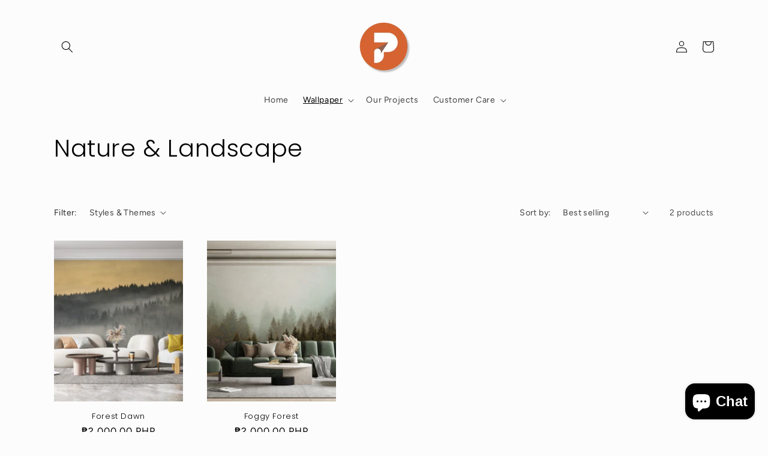

--- FILE ---
content_type: application/javascript
request_url: https://customsizepricecalculator.com/assets/js/smart-price-meter.js?v=14
body_size: 18568
content:
(function(){
  var manage_product_customizer = function($)
{
var pageURL = window.location.href;
var lastURLSegment = pageURL.substr(pageURL.lastIndexOf('/') + 1);
var product_id ='';
var cart_item = '';
var product_image_last_src = '';
var smart_api_path ='https://customsizepricecalculator.com/ApiController';
var smart_main_url='https://customsizepricecalculator.com';
var minimum_purchase_price=0;
var note_desc="";
var localhost_string="localhost";
var money_format = '';
var currency=['$'];

const shop_domain = Shopify.shop;
const cur_path = window.location.pathname;
const base_url_shopify=window.location.origin;
var product_page = cur_path.indexOf('/products/');
var product_id =  0;

var prope_size_text='Size';
var prope_price_text='Price';
var prope_w_text='W ';
var prope_h_text='H ';
try{
  product_id=meta.product.id;
}catch(err)
{
}
var product_title=  "";
var product_price_meter ='';
var cust_data = '';
var smart_price_html = '';
var custBtn_text = 'CUSTOMISE & BUY';
var exclude_product = '';
var main_prod_details; 
var excludeProductArr ='';
var btn_back_ground_color='';
var btn_text_color='';

var cart_Btn_text = 'Add To Cart';
var cart_btn_back_ground_color='';
var cart_btn_text_color='';
var button_style= "";
var cart_button_style= "";
var st_preset_details;
if(product_page !== -1){product_page = true;}else {product_page = false;}
//if(mural_page !== -1){mural_page = true;}else {mural_page = false;}
var shop_data = {shop_domain: shop_domain, product_id: product_id };

var product_image = '';

var product_image_id;
var addtocart_class_names=" [name='add'] ,.pr_trust_seal,  .shopify-cleanslate,.btn--add-to-cart,.eo-sh-addToCart,.shopify-payment-button__button,.ProductForm__AddToCart";
var show_inline="on";
var k_hight="100";
var k_width="200";
var shopify_m2_price=15;
var shopify_sft_price=1.39;
var variant_dtls=null;
var default_in_cm_width = 0;
var default_in_cm_height = 0;
var default_in_inch_width = 0;
var default_in_inch_height =0;
var calc_type='sft';
var prices_from_shopify='';
var custom_price=0;
var is_inline='';
var last_bag_price=0;
var price_unit='';
var preset_enable='';
var is_customize_image='';
var price_zeros_issue='';
var currency_symbol='';
var show_special_request='';
var special_request_style = 'style="display:none"';
var variants_id_class='';
var calculator_title = '';
var customize_btn_store = ['dynamicrooms.myshopify.com','dipteststore.myshopify.com'];
var pop_up_btn_width='';
var max_width = 0;
var max_height =0;
var max_size_enable = '';
var min_size_enable = '';
var repeat_image='';
var image_bottom_text='';
var is_aspect_ratio_option='on';
var aspect_ratio_text='Fit the motif';
var aspect_ratio_chekbox_display='';
var special_request_title='Special Request';
var width_title = 'Width';
var height_title = 'Height';
var total_title = 'Total';
var show_maxsize = 'display:none';
var image_crop_required='';
var cust_pro_attr=[];
var is_circle_product=false;
var is_both_rect_circle=false;
var circle_rectangle_stores=['linenshed-fr.myshopify.com','dilli999.myshopify.com'];
var diameter_title = 'Diameter';
var sqm_text='m';
var sqsft_text='Ft'
function set_store_custom_attributes()
{
  if (shop_domain=='linenshed-fr.myshopify.com')
  {
     cust_pro_attr=['Choisissez la première couleur ici:','Choisissez une Seconde couleur ici:',
                    'Choisissez la couleur du bourdon','Choisissez une couleur','Couleur du Feston'];
  }
  else if (shop_domain=='decochicnew.myshopify.com')
  {
     cust_pro_attr=['Colore Fantasia'];
  }
}
  
var getCurrentScript = function () {
try {
      if ( document.currentScript && ( document.currentScript.src !== '' ) )
          return document.currentScript.src;
      var scripts = document.getElementsByTagName( 'script' ),
          str = scripts[scripts.length - 1].src;
      if ( str !== '' )
          return src;
      return new Error().stack.match(/(https?:[^:]*)/)[0];
}
catch(err) {
return 'customsizepricecalculator.com';
}
}

var getCurrentScriptPath = function () {
var script = getCurrentScript(),
    path = script.substring( 0, script.lastIndexOf( '/' ) );
return path;
};

var setEnvURL = function () {
  var eUrl=getCurrentScriptPath();
if (eUrl.indexOf(localhost_string) > 0)
{
  smart_api_path= 'https://localhost/smart-price-calculator/ApiController';
  smart_main_url='https://localhost/smart-price-calculator';
}
if (shop_domain=='dilli999.myshopify.com')
{
  smart_api_path= 'https://localhost/smart-price-calculator/ApiController';
  smart_main_url='https://localhost/smart-price-calculator';
}
};

function confirm_order()
{
if(lastURLSegment == 'thank_you')
{
    for (var i = 0; i < Shopify.checkout.line_items.length; i++) {
      product_id += Shopify.checkout.line_items[i].product_id + ",";
    }
    var xhttp = new XMLHttpRequest();
    xhttp.open("POST", smart_api_path+"/unpublish_products/", true); 
    xhttp.setRequestHeader("Content-Type", "application/json");
    xhttp.onreadystatechange = function() {
      if (this.readyState == 4 && this.status == 200) {
        // Response
        var response = this.responseText;
      }
    };
    //var data = {name:'yogesh',salary: 35000,email: 'yogesh@makitweb.com'};
    var data = {product_ids:product_id};
    
    xhttp.send(JSON.stringify(data));
    
}
}

function set_money_format()
{
try{
   money_format= theme.moneyFormat;
  currency = money_format.split("\{\{");
}
catch(ex)
{

}
}

function add_cs_urls()
{
//$(document).find('.price__regular dd').append('<b>/m2</b>');  
$(document).ready(function () {
  $('head').append('<link rel="stylesheet" rel="nofollow" href="'+smart_main_url +'/assets/css/smart-price.css?v=3" type="text/css" />');
  $('head').append('<link href="https://fonts.googleapis.com/css2?family=Playfair+Display&display=swap" rel="stylesheet">');
  $('head').append('<link href="https://fonts.googleapis.com/css2?family=Oswald:wght@300&display=swap" rel="stylesheet">');
  

 
  });
}
function getParameterByName(name, url = window.location.href) {
name = name.replace(/[\[\]]/g, '\\$&');
var regex = new RegExp('[?&]' + name + '(=([^&#]*)|&|#|$)'),
    results = regex.exec(url);
if (!results) return null;
if (!results[2]) return '';
return decodeURIComponent(results[2].replace(/\+/g, ' '));
}

function set_property_translation()
{
   prope_size_text='Size';
    prope_price_text='Price';
    prope_w_text='W ';
    prope_h_text='H ';
  if (shop_domain=='plisseworld.myshopify.com')
  {
    prope_w_text='B ';
    prope_price_text='Pris';
    prope_size_text='Størrelse';
  }
  if (shop_domain=='kkkk1231214.myshopify.com')
  {
    prope_w_text='Largura ';
    prope_h_text='Altura ';
    prope_price_text='Preço';
    prope_size_text='Tamanho';
  }

}
function get_inch_cm_switch_html(is_main_page=false)
{
 return  '<div class="grid_row">'+
 '<div style="display:none" class="switch_properties">'+
   '<a href="#" id="inch" class="ainch">inch</a> <span>|</span>'+
   '<a href="#" id="cm" class="acm">cm</a>'+ 
 '</div></div>';
}
                          
function get_inch_section_html(is_main_page=false)
{
var spe_class='';
var main_div_bg_color="#f1f1f1;";
if(cust_data.calculator_title !== '') {
  main_div_bg_color = cust_data.calculator_bgcolor+";";
}
var main_div_inline_style="padding:20px !important;background-color:"+main_div_bg_color ;
if (shop_domain=='decochicnew.myshopify.com')
{
    main_div_inline_style="padding:20px 0px !important;background-color:"+main_div_bg_color ;
}
if (shop_domain=='purple-floors.myshopify.com')
{
    main_div_inline_style="background-color:"+main_div_bg_color ;
}
if (is_main_page==false)
{
  spe_class='msp_span_1_of_3';

}
else{
  main_div_inline_style+="clear:both !important;";
}

if (shop_domain=='eurowalls.myshopify.com')
{
    main_div_inline_style+="margin-bottom:40px !important" ;
}

var start_div_html='<div class="grid_col '+ spe_class+' ajax_column border_full extra_margin" style="'+main_div_inline_style+'" >';
if (is_main_page==true)
{
  start_div_html= '<div class="ms_smart_price_main_div" style="'+main_div_inline_style+'" >'; 
}
calculator_title = cust_data.calculator_title;
if(calculator_title == '') {
  calculator_title = 'Your Wall Dimensions';
}
if(cust_data.special_request_title !== '') {
  special_request_title = cust_data.special_request_title;
}
if(cust_data.width_title !== '') {
width_title = cust_data.width_title;
}
if(cust_data.height_title !== '') {
height_title = cust_data.height_title;
}
if(cust_data.diameter_title !== '') {
  diameter_title = cust_data.diameter_title;
  }

if(cust_data.total_title !== '') {
  total_title = cust_data.total_title;
  }
  if(cust_data.show_maxsize == 1) {
    show_maxsize = 'display:block';
  }
  var display_height='';
  if (is_circle_product)
  {
    display_height='display:none';
    width_title=diameter_title;
  }
  if (shop_domain=='window-kanopy.myshopify.com')
  {
    display_height='display:none';

  }
  
  var rect_circle_radio_html='';
  if (is_both_rect_circle==true)
  {
    var chekc_rec='checked';
    var check_circle='checked'
    if (is_circle_product==false)
    {
      check_circle='';
    }
    else{
      chekc_rec='';
    }
    rect_circle_radio_html=`<div>
    <label style="display:inline-block !important;padding-right:15px !important">
    <input type="radio" name="rec_cir" class="rec_cir_radio" value='rectangle' ${chekc_rec}>
    <span class="rec_cir_span">Rectangle</span>
    </label>
    <label style="display:inline-block !important">
    <input type="radio" name="rec_cir" class="rec_cir_radio" value='circle' ${check_circle} >
    <span class="rec_cir_span">Circle</span>
    </label>
   
    </div>`;
  }
  let type_text=calc_type;
  if (calc_type=='m2'){
    type_text=sqm_text;
  }
  else if (calc_type=='sft'){
    type_text=sqsft_text;
  }
    return start_div_html+
'<div style=""><h3 class="content_title">'+calculator_title+'</h3>'+ 
'<div class="content_divider"></div>'+get__preset_sizes_html(type_text)+
rect_circle_radio_html+
'<div class="cm_cal_area">'+
'<div class="grid_row calfield_cm">'+
'<div class="grid_col span_1_of_2">'+
'<label><strong>'+width_title+'</strong> ('+type_text+')</label>'+
'<input type="number" data-msrtype="cm" id="width_in_cm" name="properties[width[CM]]" value="'+cust_data.cm_width+'" class="conversion_txtboxes cm-width " style="width:100%">'+
'<p style="font-size:12px;margin:0;color:#a7a7a7;'+show_maxsize+'">Max: '+max_width+' cm</p>'+
'</div>'+
'<div class="grid_col span_1_of_2 height_section_cm" style="'+display_height+'">'+
'<label><strong>'+height_title+'</strong> ('+type_text+')</label>'+
'<input type="number"data-msrtype="cm"  id="height_in_cm" name="properties[height[CM]]" value="'+cust_data.cm_height+'" class="conversion_txtboxes cm-height" style="width:100%">'+
'<p style="font-size:12px;margin:0;color:#a7a7a7;'+show_maxsize+'">Max: '+max_height+' cm</p>'+
'</div>'+
'</div></div>'+
        '<div class="inch_cal_area">'+ 
            '<div class="grid_row calfield_inch">'+ 


                '<div class="grid_col span_1_of_2">'+
                  ' <label><strong>'+width_title+'</strong> ('+type_text+')</label>'+
                   
                            '<input type="number"  data-msrtype="inch" id="width_in_inch" name="width_in_inch" value="'+cust_data.inch_width+'"  class="conversion_txtboxes inch-width" style="width: 100%;" min="1" >'+
                      '<p style="font-size:12px;margin:0;color:#a7a7a7;'+show_maxsize+'">Max: '+max_width+' inch</p>'+
              '</div>'+

          '<div class="grid_col span_1_of_2 height_section_inch" style="'+display_height+'">'+
              '<label><strong>'+height_title+'</strong>  ('+type_text+')</label>'+
             
                      '<input type="number"   data-msrtype="inch" id="height_in_inch" value="'+cust_data.inch_height+'" class="conversion_txtboxes inch-height" style="width: 100%;" min="1" >'+
                      '<p style="font-size:12px;margin:0;color:#a7a7a7;'+show_maxsize+'">Max: '+max_height+' inch</p>'+

  '</div></div>'+
  '</div></div>';

  
}
function get_price_notes_html()
{
  var spl_notes_html='';
  if (shop_domain=='eurowalls.myshopify.com')
  {
    spl_notes_html+=`<div class="ms_sp_spl_notes_text" style="font-weight:bold !important;padding-top:10px !important">
                        *Please add 10cm to the width and height of your wall measurements.
                         This extra allowance is for trimmings during installation so the mural fits your wall perfectly.
                    </div>`;
  }
  
  $shop_extra_features_html='';
  if (shop_domain=='kkkk1231214.myshopify.com')
  {
    $shop_extra_features_html=`<div  class="grid_row">
                              <label class="order_extra_label">Lado da cordinha:</label><br/>
                              <input type="radio" name="Ladodacordinha" checked value="Direita"> Direita
                              <input type="radio" name="Ladodacordinha" value="Esquerda"> Esquerda
                              <input type="radio" name="Ladodacordinha" value=" Centro para laterais">  Centro para laterais
                              </div>`;
  }
return '<div class="content_divider_secondary"></div>'+

'<div class="grid_row">'+ 
      '<div class="calculated_estimate" style="font-weight:bold">'+
            '<div style="font-size:20px !important;margin:5px 0 5px !important" ><span >'+total_title+' : </span><span class="product_pricing">$0</span></div>'+
            '<div class="product_properties" name="priceper">'+currency_symbol+''+two_decimal_format( product_price_meter)+'/Sq. m2</div>'+
            '<h5 id="validation_line"><span style="color:red">Minimum order:  '+ minimum_purchase_price +'</span></h5>'+
      '</div>'+
  '</div>'+

  '<div class="content_divider_secondary"></div>'+$shop_extra_features_html+
  '<div class="grid_row" '+special_request_style+'><label class="order_comment_label">'+special_request_title+':</label>'+
  '<textarea class="order_comment ful_width"></textarea>'+
  '</div>'+spl_notes_html;
  
  ;
  
} 
function attach_variant_change()
{
  if (shop_domain=='eurowalls.myshopify.com')
  {
    eruowall_shop_color_change();
  }
  else{
    $('#option-scegli-il-materiale').on('change',function(){
      setTimeout(() => {
     (async () => {
       variant_dtls=await currentVariant();
       console.log(variant_dtls);
                         set_varaint_details();
                         if( iselemetVisible($('.inch_cal_area')[0]))
                         {
                           $('.inch-width').trigger('change');
                         }
                         else{
                             $('.cm-width').trigger('change');
                         }
     })();
      }, 100);
   });
   
   $('#option-colore').on('change',function(){
      setTimeout(() => {
     (async () => {
       variant_dtls=await currentVariant();
       console.log(variant_dtls);
                         set_varaint_details();
                         if( iselemetVisible($('.inch_cal_area')[0]))
                         {
                           $('.inch-width').trigger('change');
                         }
                         else{
                             $('.cm-width').trigger('change');
                         }
     })();
      }, 100);
   });
   

  }
  
  

}
function eruowall_shop_color_change()
{
  $('.swatches-select').find('li').on('click',function(){
    setTimeout(() => {
   (async () => {
     variant_dtls=await currentVariant();
    // console.log(variant_dtls);
                       set_varaint_details();
                       if( iselemetVisible($('.inch_cal_area')[0]))
                       {
                         $('.inch-width').trigger('change');
                       }
                       else{
                           $('.cm-width').trigger('change');
                       }

                       setTimeout(() => {
                       $('.single_add_to_cart_button').each(function()
                       { 
                           if ($(this).hasClass('js_frm_cart'))
                           {
                               $(this).hide();
                           }
                           
                       }) 
                       
                      },100);

   })();
    }, 100);
 });
}
function get_smart_price_data()
{
  if (shop_data.product_id=="0")
  {
    return;
  }
    $.getJSON(smart_api_path+"/get_customizer_api/",shop_data, function(data_resp) 
  {
   
      if (shop_domain=='hushindia.myshopify.com')
      {
          
           setTimeout(function () { main_get_data(data_resp);},100);
      }
      else{
          main_get_data(data_resp);
      }
       
  });
}

function main_get_data(data_resp)
{
    
  set_property_translation();
  set_store_custom_attributes();

    
    if (circle_rectangle_stores.includes(shop_domain))
    {
      is_both_rect_circle=true;
    }
    
    
    exclded_product_or_not(data_resp);
    if(data_resp.customizer.app_enable == 'on' && exclude_product == 'false')
    {
      max_size_enable = data_resp.product_details.max_size_enable;
      min_size_enable = data_resp.product_details.min_size_enable;
     
      if(max_size_enable == 'on') {
      max_width = data_resp.product_details.max_width;
      max_height=data_resp.product_details.max_height;
      } else {
        max_width ='';
        max_height='';
      }
      if(min_size_enable == 'on') {
      min_width = data_resp.product_details.min_width;
      min_height=data_resp.product_details.min_height;
      } else {
        min_width = '';
        min_height = '';
      }
        set_api_data(data_resp);
        (async () => {
          variant_dtls=await currentVariant();
          if (prices_from_shopify=="")
          {
           custom_price=data_resp.product_details.price;
          }
          setTimeout(() => {
            
            set_varaint_details();
          prepare_final_html(data_resp);
          circl_rect_change();
        convert_new_functions(); 
        
        set_default_values_and_trigger();
        attach_popup_button_click_event();
        $('#validation_line').hide();
        $('#chartContainer').width(default_in_cm_width);
        $('#chartContainer').height(default_in_cm_height);
        $('#chartContainer').width(345).height(230);
        attach_inch_cm_change_events();
        
        attach_add_to_bag_event();
        attach_variants_chnage_event();
        attach_presset_button_events();
        add_css();
        attach_variant_change();

          }, 100);
          
          
         })();
        
    }     
  

}

function two_decimal_format(value, exp=2) {
if (typeof exp === 'undefined' || +exp === 0)
  return Math.round(value);

value = +value;
exp = +exp;

if (isNaN(value) || !(typeof exp === 'number' && exp % 1 === 0))
  return NaN;

// Shift
value = value.toString().split('e');
value = Math.round(+(value[0] + 'e' + (value[1] ? (+value[1] + exp) : exp)));

// Shift back
value = value.toString().split('e');
var final_value_round =+(value[0] + 'e' + (value[1] ? (+value[1] - exp) : -exp));
final_value_round=final_value_round.toFixed(2);
var spl_val=final_value_round.split(".");
if (spl_val[1]=='00')
{
  return spl_val[0];
}
return final_value_round;
}

function set_leg_price_mes(type)
{

  if (shop_domain=='hushindia.myshopify.com')
                 {
                     
                     
                      $('.product_properties').hide();
                  
                       
                 }
var me_type='';
if (type=='cm')
    {
      me_type=price_unit;
      if(price_unit=='m2') {
        me_type = 'm';
      }
     if(cust_data.display_price_unit == '' || cust_data.display_price_unit == 'squnit') {
      $('.product_properties').html('('+currency_symbol+''+two_decimal_format(shopify_m2_price)+'/'+ 'Sq. ' +me_type+'.)');
     }
     if(cust_data.display_price_unit == 'unit2') {
      $('.product_properties').html('('+currency_symbol+''+two_decimal_format(shopify_m2_price)+'/'+me_type+'<sup>2</sup>)');
     }
    }
    else{

      me_type=price_unit;
      if (price_unit=='sft')
      {
        me_type='ft'
      }
      if(cust_data.display_price_unit == '' || cust_data.display_price_unit == 'squnit') {
      $('.product_properties').html('('+currency_symbol+''+two_decimal_format(shopify_sft_price)+'/'+ 'Sq. ' +me_type+'.)');
      }
      if(cust_data.display_price_unit == 'unit2') {
        $('.product_properties').html('('+currency_symbol+''+two_decimal_format(shopify_sft_price)+'/'+me_type+'<sup>2</sup>)');
      }
    }
}
function convert_ratio_height(type)
{

  i = max_height > 0 ?  max_height :$('.'+type+'-height').val()
  , n =max_width > 0 ? max_width : $('.'+type+'-width').val()
  , o = Number(($('.'+type+'-width').val() / n * i).toFixed(0));
  $('.'+type+'-height').val( o - Math.floor(o) == 0 ? o : Math.floor(o));
}
function check_min_max(type)
{
  var t_height=Number($('.'+type+'-height').val());
  var t_width=Number($('.'+type+'-width').val());
  if (min_size_enable=="on")
  {
    if (t_width<min_width )
    {
      $('.'+type+'-width').val(min_width);
    }
    if (t_height<min_height )
    {
      $('.'+type+'-height').val(min_height);
    }
  }
  if (max_size_enable=="on")
  {
    if (t_width>max_width )
    {
      $('.'+type+'-width').val(max_width);
    }
  
   
     if (t_height>max_height )
    {
      $('.'+type+'-height').val(max_height);
    }
  }
  
  if (is_aspect_ratio_option=="on")
  {
    if ($('#chkAspectration').is(":checked"))
    {
      convert_ratio_height(type);
    }
    
  }
  
}
$('body').on('click','#chkAspectration',function()
{
  if ($('#chkAspectration').is(":checked")==false)
    {
      return;
    }
    if ((calc_type=='m2')||(calc_type=='cm'))
    {
      
      $('.cm-width').trigger('change');
    return;
    
    }
  else if ((calc_type=='sft')||(calc_type=='inch'))
  {
   
    $('.inch-width').trigger('change');
    return;
  }

  return;
});
function circl_rect_change()
{
  $('.rec_cir_radio').on("change",function(){
    var type='inch';
  if ((calc_type=='m2')||(calc_type=='cm'))
  {
    type='cm';
  }
  $('#width_in_'+type).val('0');
  $('#height_in_'+type).val('0');
  $('.product_pricing').html(currency_symbol+''+'0');
  
     if( $(this).val() =='rectangle')
     {
       is_circle_product=false;
       $('.height_section_'+type).show();
       $('#width_in_'+type).parent().find('label').html(`<strong>${cust_data.width_title}</strong> (${type})`);
       $('#leg_value').html('W 0 '+ type +' * H 0'  +' '+ type );
     }
     else{
      var di_title=cust_data.diameter_title;
      is_circle_product=true;
      $('#leg_value').html(di_title+' 0 ' + type  );
     
      $('.height_section_'+type).hide();
      $('#width_in_'+type).parent().find('label').html(`<strong>${di_title}</strong> (${type})`);
     }
  });
}
function convert_new_functions()
{
 $('.conversion_txtboxes').on("change",function(){
  
    var type=$(this).attr('data-msrtype');
    check_min_max(type);
     update_inline_popup_values(type,this);
    var final_cost_clac=0;
    if (type=='cm')
    {
      convert_cm_to_inches();
      final_cost_clac=calculate_cm_price();
      width_value=$('.cm-width').val();
      height_value=$('.cm-height').val();
      set_image_width_heights('cm');
    
    }
    else if (type=='inch')
    {
      convert_inches_to_cm();
      final_cost_clac=calculate_inch_price();
      width_value=$('.inch-width').val();
      height_value=$('.inch-height').val();
      set_image_width_heights('inch');
     
    }
    set_price_value_to_divs(final_cost_clac,type,width_value,height_value);
    
   
 });
}
function set_price_value_to_divs(final_cost_clac,type,width_value,height_value)
{
if (final_cost_clac<minimum_purchase_price)
    {
      final_cost_clac=minimum_purchase_price;   
    }
    set_leg_price_mes(type);
    last_bag_price=two_decimal_format(final_cost_clac,2);
    let leg_type_text=type;
    if (calc_type=='m2')
    {
      leg_type_text= sqm_text;
    }
    if (calc_type=='sft')
    {
      leg_type_text= sqsft_text;
    }
    $('.product_pricing').html(currency_symbol+''+last_bag_price);
    if (is_circle_product)
    {
      $('#leg_value').html(diameter_title+' '+ two_decimal_format(width_value) + ' '+ leg_type_text  );
    }
    else{
      $('#leg_value').html(prope_w_text+ two_decimal_format(width_value) + ' '+ leg_type_text +' * '+ prope_h_text  + two_decimal_format(height_value) +' '+ leg_type_text );
    }
   
}
function calculate_cm_price()
{
var width_cm_cal=parseFloat($('.cm-width').val());
var height_cm_cal=parseFloat($('.cm-height').val());
var sq_m2_cal=width_cm_cal *  height_cm_cal * 0.0001 ;

if ((price_unit=='m2') ||(price_unit=='sft'))
  {

    if (is_circle_product==true)
    {
      sq_m2_cal=3.14*width_cm_cal /2* width_cm_cal /2 * 0.0001 ;
    }
    else{
      sq_m2_cal=width_cm_cal *  height_cm_cal * 0.0001 ;
      if (calc_type=='m2')
      {
        sq_m2_cal=width_cm_cal *  height_cm_cal
      }
     
    }
     
  }
  else if ((price_unit=='cm')||(price_unit=='inch'))
  {
    if (is_circle_product==true)
    {
      sq_m2_cal=3.14*width_cm_cal /2* width_cm_cal /2  ;
    }
    else{
      sq_m2_cal=width_cm_cal *  height_cm_cal ;
    }
   
  }
var m2final_price=sq_m2_cal * shopify_m2_price;
return m2final_price;
}
function calculate_inch_price()
{

  var width_inch_cal=parseFloat($('.inch-width').val());
  var height_inch_cal=parseFloat($('.inch-height').val());
  var sq_inch_cal=0;
  if ((price_unit=='m2') ||(price_unit=='sft'))
  {
    if (is_circle_product==true)
    {
      sq_inch_cal=3.14*width_inch_cal /2* width_inch_cal /2 * 0.00694444 ;
    }
    else{
    sq_inch_cal=width_inch_cal *  height_inch_cal * 0.00694444 ;
      if (calc_type=='sft')
      {
         sq_inch_cal=width_inch_cal *  height_inch_cal;
      }
    }
  }
  else if ((price_unit=='cm')||(price_unit=='inch'))
  {
    if (is_circle_product==true)
    {
      sq_inch_cal=3.14*width_inch_cal /2* width_inch_cal /2 ;
    }
    else{
    sq_inch_cal=width_inch_cal *  height_inch_cal  ;
    }
  }
  var inch_final_price=sq_inch_cal * shopify_sft_price;
  return inch_final_price;

}
function update_inline_popup_values(type,obj)
{

    if ($(obj).hasClass(type+'-width'))
    {
      $('.'+type+'-width').val(two_decimal_format($(obj).val()));
    }
    if ($(obj).hasClass(type+'-height'))
    {
      $('.'+type+'-height').val(two_decimal_format($(obj).val()));
    }


}
function convert_inches_to_cm()
{
  var local_width_inch= parseFloat($('.inch-width').val());
  var local_height_inch= parseFloat($('.inch-height').val());
  $('.cm-width').val(two_decimal_format(local_width_inch*2.54));
  $('.cm-height').val(two_decimal_format(local_height_inch*2.54));
 
}
function convert_cm_to_inches()
{
var local_width_cm= parseFloat($('.cm-width').val());
var local_height_cm= parseFloat($('.cm-height').val());
$('.inch-width').val(two_decimal_format(local_width_cm/2.54));
$('.inch-height').val(two_decimal_format(local_height_cm/2.54));
}
function convertion_func(type,obj)
          {
          
              var color = $( '.a'+type ).css( "text-decoration-line" );
              
              var show_area='';
              var hide_area='';
              var underline_id='';
              var back_grd_id='';
              if (type=='cm')
              {
                show_area='cm_cal_area';
                hide_area='inch_cal_area';
                underline_id='inch';
                width_value=$('.cm-width').val();
               height_value=$('.cm-height').val();
               set_leg_price_mes(type);
              }
              else{
                show_area='inch_cal_area';
                hide_area='cm_cal_area';
                underline_id='cm';
                set_leg_price_mes(type);
              }
              $('.'+show_area).show()
              $('.'+hide_area).hide();
              
            
              $('#'+underline_id).css('text-decoration-line', 'underline')
              $( '.a'+type ).css('text-decoration-line', 'none')
              $( '.a'+type ).css('background', '#4F5E44')
              $( '.a'+type ).css('color', 'white')
              $( '.a'+type ).css('padding', '4px')
              $( '.a'+type ).css('border-radius', '2px')
          
              
              $('.a'+underline_id).css('background', 'white')
              $('.a'+underline_id).css('color', '#4F5E44')
              //leg val change on cal
              if (type=='cm')
              {
                final_cost_clac=calculate_cm_price();
                width_value=$('.cm-width').val();
                height_value=$('.cm-height').val();
              }
              else{
                final_cost_clac=calculate_inch_price();
                width_value=$('.inch-width').val();
                height_value=$('.inch-height').val();
                
              }
              
          
     
              
              set_price_value_to_divs(final_cost_clac,type,width_value,height_value)
             
             // productprice_details_change(type,final_cost);
            
              return final_cost_clac;
            
          }

          
          
          /*cart_item = $('#width_in_cm').val()+' cm x '+$('#height_in_cm').val()+' cm';*/
            function canva_scaleToFill(img,cwidth,cheight){
         
            var canvas= document.getElementById('file-preview');
            canvas.width=cwidth;
            canvas.height=cheight;
          var ctx=canvas.getContext("2d");
  // get the scale
  var ratio = cwidth/cheight;
          var scale = Math.max(canvas.width / img.width, canvas.height / img.height);
          // get the top left position of the image
          var x = (canvas.width / 2) - (img.width / 2) * scale;
          var y = (canvas.height / 2) - (img.height / 2) * scale;
         // ctx.drawImage(img, x, y, img.width * scale, img.height * scale);
          ctx.drawImage(img, 0, 0, img.width*scale, img.height *scale);
        
          }
          
            function maximizeSize(width, height, maxWidth, maxHeight) {
              if (width / height > maxWidth / maxHeight) var ratio = maxWidth / width;
              else ratio = maxHeight / height;
              return {
                  width: width *= ratio,
                  height: height *= ratio
              }
          }

          var cropWidth = 100;
var cropHeight = 100;
var crop_api;
var crop_size_coordinates;
var crop_set_main_img=0;
function crop_selection()
{
  var x1 = cropWidth;
      var y1 = cropHeight ; 
    
  var x = 0;
      var y = 0;
     
  crop_api.setSelect([x, y,x1,cropHeight ]);
  get_crop_image_b64();
 
}
function get_crop_box_height()
{
  var  box_height=550;
  if ($(window).width()>1280)
  {
    box_height=550;
  }
   else if ($(window).width()>=1280)
  {
    box_height=480;
  }
  else if ($(window).width()>=1024)
      {
        box_height=510;
      }
      else if ($(window).width()>=768)
      {
        box_height=410;
      }
      else if ($(window).width()>=540)
      {
        box_height=310;
      }
      else if ($(window).width()>=414)
      {
        box_height=238;
      }
      else if ($(window).width()>=411)
      {
        box_height=235;
      }
      else if ($(window).width()>=375)
      {
        box_height=215;
      }
      else if ($(window).width()>=360)
      {
        box_height=205;
      }
      else if ($(window).width()>=320)
      {
        box_height=180;
      }
      else if ($(window).width()>=280)
      {
        box_height=160;
      }
  return box_height;

}
function set_crop_load(aspectRatio)
{
  if ($('.jcrop-holder').length>0)
{
  crop_selection();
  return;
}
    // set default options
    var opt = {};


    // if height and width must be exact, dont allow resizing
    opt.allowResize = false;
    opt.allowSelect = false;
    //opt.aspectRatio= 1;
    opt.boxWidth= cropWidth;   //Maximum width you want for your bigger images 360-205 320-180
    opt.boxHeight= get_crop_box_height();
    opt.onSelect= function (c) {
      
      crop_size_coordinates = { x: c.x, y: c.y, 
                            w: c.w, h: c.h };
                            get_crop_image_b64();
  console.log(crop_size_coordinates);
                },
   
    opt.onChange= function (c) {
      
      crop_size_coordinates = { x: c.x, y: c.y, 
                            w: c.w, h: c.h };
                            console.log(crop_size_coordinates);
                            get_crop_image_b64();
  
                }//end onSelect
    // initialize jcrop
    crop_api = $.Jcrop('#cropbox', opt);

    // set the selection area [left, top, width, height]
    crop_api.animateTo([0,0,cropWidth,cropHeight]);

    // you can also set selection area without the fancy animation
 
    crop_api.setSelect([0,0,cropWidth,cropHeight]);
    $('#cropbox').hide();
}


          function move_image()
          {
            
           return;
              var $bg = $('#divchartContainer'),
                
                  elbounds = {
                      w: parseInt($bg.width()), 
                      h: parseInt($bg.height())
                  },
                  bounds = {w: elbounds.w, h: elbounds.h},
                  origin = {x: 0, y: 0},
                  start = {x: 0, y: 0},
                  movecontinue = false;
              
              function move (e){
                  var inbounds = {x: false, y: false},
                      offset = {
                          x: start.x - (origin.x - e.clientX), 
                          y: start.y - (origin.y - e.clientY)
                      };
                  
                 
                  
                  inbounds.x = offset.x < 0 && (offset.x * -1) < bounds.w;
                  inbounds.y = offset.y < 0 && (offset.y * -1) < bounds.h;
                 
                  if (movecontinue && inbounds.x && inbounds.y) {
                   
                      start.x = offset.x;
                      start.y = offset.y;
                      
                      $(this).css('background-position', start.x + 'px ' + start.y + 'px');
                  }
                  
                  origin.x = e.clientX;
                  origin.y = e.clientY;
                  
                  e.stopPropagation();
                  return false;
              }
              
              function handle (e){
                  movecontinue = false;
                  $bg.unbind('mousemove', move);
                  
                  if (e.type == 'mousedown') {
                      origin.x = e.clientX;
                      origin.y = e.clientY;
                      movecontinue = true;
                      $bg.bind('mousemove', move);
                  } else {
                      $(document.body).focus();
                  }
                  
                  e.stopPropagation();
                  return false;
              }
              
              function reset (){
                  start = {x: 0, y: 0};
                  $(this).css('backgroundPosition', '0 0');
              }
              
              $bg.bind('mousedown mouseup mouseleave', handle);
              $bg.bind('dblclick', reset);
              reset();
          }
          function prepare_image_sizes(k_width,k_hight,isPixels)
          {
            if (k_width==0)
            {
              k_width=400;
            }
            if (k_hight==0)
            {
              k_hight=400;
            }
            if (repeat_image=='')
            {
            
               if (image_crop_required=="on")
               {
                 $("#divchartContainer").hide();
               }
               else{
                $('#cropbox').hide();
                $('#divchartContainer').show();
               }
            }
            else{
              $('#cropbox').hide();
              $('#divchartContainer').show();
            }
             $('#chartContainer').remove();
            
            
              var screen_max_width=800;
               var screen_max_height=400;
              if ($(window).width()<400){
                  screen_max_width=$(window).width()-40;
                  screen_max_height=screen_max_width-60;
              }
              else if ($(window).width()<=1000){
                  screen_max_width=$(window).width()-40;
                  screen_max_height=250;
              }
               
              var sizes=maximizeSize(k_width,k_hight,screen_max_width,screen_max_height);
              var img = new Image;
              img.src =product_image_last_src;

               img.onload = function(){
                  var actual_width=sizes.width;
                  var actual_height=sizes.height;
                  var image_original_width=img.width;
                  var image_original_height=img.height;
                  var aspectRatio = 0;
                  var img_max_height=400;
                  image_original_width=img.width;
                  image_original_height=img.height;
                  aspectRatio = image_original_width/image_original_height;
                  if (repeat_image=='')
                 {
                 
                    if (image_crop_required=="on")
                    {
                    }
                    else{
                      k_hight= sizes.height;
                      k_width = sizes.width;
                      k_width = Math.round(k_hight*aspectRatio);
                    }
                 }else{
                  k_hight= sizes.height;
                  k_width = sizes.width;
                  k_width = Math.round(k_hight*aspectRatio);
                 }
                
                  
                
                  $('#divchartContainer').show();
                 $('#fig_pro').width(k_width);
                  $('#fig_pro').height(k_hight);
                  $('#temp').show();
                  
                  var w=$('#temp').find('#main-imag').width() ;
                  var h=$('#temp').find('#main-imag').height() ;
                  
                  $('#chartContainer').remove();
                
                  $("#divchartContainer").html(' ');
                 if ((w==0)&&(h==0))
                 {
                     w=k_width;
                     h=k_hight;
                 }
                
                 if (repeat_image=='')
                 {
                 
                    if (image_crop_required=="on")
                    {
                      $("#divchartContainer").hide();
                      var crop_mage_holder_height=510;
                      if ($(window).width()<1000)
                      {
                        crop_mage_holder_height=215;
                      }
                      var crop_sizes=maximizeSize(k_width,k_hight,image_original_width,image_original_height);
                      cropWidth=crop_sizes.width;
                      cropHeight=crop_sizes.height;
                      console.log(cropWidth);
                      if (crop_set_main_img==0)
                      {
                       
                          $('#divchartContainer').width(aspectRatio*crop_mage_holder_height);
                          $('#divchartContainer').height(crop_mage_holder_height);
                          //$('#divchartContainer').css(' aspect-ratio', '0 0');
                        
                          crop_set_main_img=1;
                      }
                
                      set_crop_load(aspectRatio);
                      $('#divchartContainer').hide();
                      //move_image();
                    }
                   else{
                    $('#divchartContainer').width(actual_width);
                    $('#divchartContainer').height(actual_height);
                    $('#divchartContainer').css('backgroundPosition', '0 0');
                   }
                 /* */
                     
                 
                 }
                 else{
                  $('#divchartContainer').width(actual_width);
                  $('#divchartContainer').height(actual_height);
                  $("#divchartContainer").css("background-size", w+"px " + h + "px");
                 }
                 
                
                  $('#temp').hide();
                  
              };
             
          }// prepare image function end
function exclded_product_or_not(data_resp)
{
  cust_data = data_resp.customizer;
  exclude_product = '';
  exclude_product = cust_data.exclude_products;
excludeProductArr = exclude_product.split(',');
for (i = 0; i < excludeProductArr.length; ++i) {

  try{
    if(excludeProductArr[i] == meta.product.id){
      exclude_product = 'true';
        break;
    }else{  
      exclude_product = 'false';
      break;
    } 
  }catch(err)
  {
  }
 
}
} 
function attach_presset_button_events()
{
  $('.preset_button').on('click',function(){
  
    $('.preset_button').removeClass('preset_button_selected');
    $(this).addClass('preset_button_selected');
    if ((calc_type=='m2')||(calc_type=='cm'))
    {
      $('.cm-width').val($(this).attr('data-width'));
      $('.cm-height').val($(this).attr('data-height'));
      $('.cm-width').trigger('change');
    }
    if ((calc_type=='sft')||(calc_type=='inch'))
    {
      $('.inch-width').val($(this).attr('data-width'));
      $('.inch-height').val($(this).attr('data-height'));
      $('.inch-width').trigger('change');
    }
  })
}   
function get__preset_sizes_html(cal_type_text)
{
  if (preset_enable=='')
  {
    return '';
  }
  st_preset_details
var preset_buttons_html='';
for(var ps=0;ps<st_preset_details.length;ps++)
{
  var ps_width=st_preset_details[ps]['width'];
  var ps_height=st_preset_details[ps]['height'];
  preset_buttons_html+=`<div class="presize_btn__inline-tile--space " role="presentation" aria-expanded="false">
  <button type="button" data-width="`+ps_width +`" data-height="`+ps_height +`" class="preset_button presize_btn__inline-tile border-radius--medium">`+ps_width+` x `+ ps_height+`</button>
</div>`;

}
var pr_ms_type=cal_type_text;
  
 
        
  var preset_sizes_html=`
 
<div class="presizes-card overflow " >
    <div class="">
      <div class="">
        <div class="presize__label">
          <div class="presize__label_label">`+width_title+` (`+pr_ms_type+`) x `+height_title+` (`+pr_ms_type+`)<span class="presize__value"> </span></div>
        </div>
        <div class="presize_btn_div presize_btn_div--tile">
        `+preset_buttons_html+`
        </div>
      </div>
    </div>
  </div>
  `;
  return preset_sizes_html;
}        
function set_api_data(data_resp)
          {
            const sqmStores=['dilli999.myshopify.com','the-printerie.myshopify.com','purple-floors.myshopify.com'];
            const sqftStores=['dilli999.myshopify.com','shop-nayyerindustries-com.myshopify.com'];
            st_preset_details=data_resp.preset_details;
            calc_type= data_resp.customizer.calc_type;
            if (sqmStores.includes(shop_domain))
            {
              calc_type='m2';
            }
            if (sqftStores.includes(shop_domain))
            {
              calc_type='sft';
            }
            prices_from_shopify=data_resp.customizer.prices_from_shopify;
            image_crop_required=data_resp.customizer.image_crop_required;
            repeat_image=data_resp.customizer.repeat_image;
            image_bottom_text=data_resp.customizer.image_bottom_text;
            is_inline=data_resp.customizer.is_inline;
            price_unit=data_resp.customizer.price_unit;
            preset_enable=data_resp.customizer.preset_enable;
           is_customize_image=data_resp.customizer.is_customize_image;
           price_zeros_issue=data_resp.customizer.price_zeros_issue;
           currency_symbol=data_resp.customizer.currency_symbol;
           show_special_request = data_resp.customizer.show_special_request;
           variants_id_class=$.trim(data_resp.customizer.variants_id_class)
           
           if (shop_domain=='window-kanopy.myshopify.com')
           {
            cust_data.cm_height=1;
           }
            default_in_cm_width = cust_data.cm_width;
            default_in_cm_height = cust_data.cm_height;
            default_in_inch_width = cust_data.inch_width;
            default_in_inch_height = cust_data.inch_height;

           
            /*if(variant_dtls.featured_image !=null)
            {
              product_image_last_src=variant_dtls.featured_image.src;
            }*/
            
            cust_data = data_resp.customizer;
            smart_price_html = '';
            custBtn_text = 'CUSTOMISE & BUY';
           
            btn_back_ground_color=cust_data.pop_btn_bgcolor;
            btn_text_color=cust_data.pop_btn_color;

            is_aspect_ratio_option=cust_data.aspect_ratio_chekbox;
            aspect_ratio_text=cust_data.aspect_ratio_text==''?aspect_ratio_text:cust_data.aspect_ratio_text;
            aspect_ratio_chekbox_display=cust_data.aspect_ratio_chekbox_display
            cart_Btn_text = 'Add To Cart';
            cart_btn_back_ground_color=cust_data.cart_btn_bgcolor;
            cart_btn_text_color=cust_data.cart_btn_color;
            pop_up_btn_width=cust_data.pop_up_btn_width
           minimum_purchase_price=parseFloat(cust_data.minimum_order);
           note_desc=cust_data.spl_notes;

           if (pop_up_btn_width=='')
            {
              pop_up_btn_width="auto";
            }
            
            if(show_special_request == '1') {
              special_request_style = 'style="display:block;margin-top:5px !important"';
            }
            
           if(customize_btn_store.includes(shop_domain)) {
            button_style = "style='font-weight:400 !important;background-color:"+ btn_back_ground_color +" !important; color:"+ btn_text_color  +" !important;margin-top:10px !important;border: none;text-transform: uppercase;font-size: 14px;width:"+pop_up_btn_width+"'";
          } 
          if(shop_domain=='tapetenglueck.myshopify.com') {
            if ($(window).width()>950)
            {
              $('head').append(`
              <style>
              .customize_buy_btn
              {
                order:2 !important;margin-top:0px !important;
              }
             
            
              }
            </style>`);
            
              button_style= "style='background-color:"+ btn_back_ground_color +" !important; color:"+ btn_text_color  +" !important;width:"+pop_up_btn_width+"'";
            }
            else{
              $('head').append(`
              <style>
              .customize_buy_btn
              {
                order:5 !important;margin-top:10px !important;
              }
             
            
              }
            </style>`);
              button_style= "style='background-color:"+ btn_back_ground_color +" !important; color:"+ btn_text_color  +" !important;width:"+pop_up_btn_width+"'";
            }
          
          }
          else {
            button_style= "style='background-color:"+ btn_back_ground_color +" !important; color:"+ btn_text_color  +" !important;margin-top:10px !important;width:"+pop_up_btn_width+"'";
          }
                   
            cart_button_style= "style='background-color:"+ cart_btn_back_ground_color +" !important; color:"+ cart_btn_text_color  +" !important;margin-top:1rem;'";
            
           if(cust_data.pop_btn_text) {  custBtn_text = cust_data.pop_btn_text; } 
           if(cust_data.cart_btn_text) {  cart_Btn_text = cust_data.cart_btn_text; } 
  
  
           
          
          }

          function attach_variants_chnage_event()
          {
            $("form").each(function(){
              if ($(this).attr('action')=="/cart/add")
              {
                 $(this).on('change',function(e){
                   if ($(e.target).hasClass('conversion_txtboxes')==true)
                   {

                   }
                   else{
                    
                      (async () => {
                        
                        variant_dtls=await currentVariant();
                        set_varaint_details();
                        if( iselemetVisible($('.inch_cal_area')[0]))
                        {
                          $('.inch-width').trigger('change');
                        }
                        else{
                            $('.cm-width').trigger('change');
                        }
                      
                      })();
                      
                     
                      
                   }
                     
                 });
               
                return false;

              }
            });
           
           
                  
          }
        function  prepare_final_html(data_resp)
          {
            
            $("#AddToCart-product-template").text('BUY SAMPLE');
             $('option:contains("Default_cpc_")').hide();
             var asp_rat_html='';
             if (is_aspect_ratio_option=='on')
             {
               var as_ch_checked='';
               var as_ch_checked_style='';
               if (aspect_ratio_chekbox_display=='1')
               {
                 as_ch_checked="checked";
                 as_ch_checked_style="display:none;"
               }
                  asp_rat_html=`<div style="margin-top:5px !important;${as_ch_checked_style}">
                     
                      <input type="checkbox" id="chkAspectration" style="width:20px;height:18px;vertical-align:middle" ${as_ch_checked}/> 
                      <span style="vertical-align:middle">${aspect_ratio_text}</span>
                      </div>`;
             }
               var is_hide=true;
            $("form").each(function(){
              if ($(this).attr('action')=="/cart/add")
              {
                
                if (is_inline=="on")
                {
                  let buy_button_not_required_stores=['purple-floors.myshopify.com'];
                  if (buy_button_not_required_stores.includes(shop_domain))
                  {
                    $('.product-form__quantity').hide();
                    setTimeout(function () { $('.shopify-payment-button').hide();},300);
                  }
                   if (shop_domain=='plisseworld.myshopify.com')
                  {
                   is_hide=false;
                    addtocart_class_names=$('#Quantity-product-template').parent();
                    $(addtocart_class_names).css('flex-basis','100%')
                     $('.product-form__item--payment-button').hide();
                      $('.product-form__controls-group--submit').hide();
                    
                    
                  }
                  
                 
                   if (shop_domain=='decochicnew.myshopify.com')
                    {
                        
                         $($('.quantity')[0]).before(get_inch_section_html(true)+get_inch_cm_switch_html(true)+asp_rat_html+get_price_notes_html(true));
                  
                          var button_add_to_bag_html=   '<div class="grid_row" style="margin-bottom:10px !important;text-align: center;">'+
                          ' <button type="button" id="ms_sp_addto_cart" name="ms_sp_addto_cart" '+ 
                          ' class="cart-checkout-btn checkout-btn btn btn-lg" '+cart_button_style +'  >'+
                          cart_Btn_text + 
                          '</button>'+
                         '</div>';
        
                          $( $(addtocart_class_names)[0]).after(button_add_to_bag_html);          
                          $( $(addtocart_class_names)[0]).hide();
                          $('#price').hide();
                    }
                    else if (shop_domain=='smicklife.myshopify.com')
                    {
                      cart_button_style= cart_button_style.substring(0, cart_button_style.length - 1);
                      cart_button_style+="width:100% !important;'";
                       
                         $( $(this).find('.purchase-details__quantity')[0]).before(get_inch_section_html(true)+get_inch_cm_switch_html(true)+asp_rat_html+get_price_notes_html(true));
                  
                          var button_add_to_bag_html=   '<div class="grid_row" style="width:100% !important;margin-bottom:10px !important;text-align: center;">'+
                          ' <button type="button" id="ms_sp_addto_cart" name="ms_sp_addto_cart" '+ 
                          ' class="cart-checkout-btn checkout-btn btn btn-lg" '+cart_button_style +'  >'+
                          cart_Btn_text + 
                          '</button>'+
                         '</div>';
        
                          $( $(this).find('.pro_fe_por')[0]).after(button_add_to_bag_html);          
                         $( $(this).find('.pro_fe_por')[0]).hide();
                         
                    }
                    else if (shop_domain=='eurowalls.myshopify.com')
                    {
                        
                         $($('.variations_button')[0]).before(get_inch_section_html(true)+get_inch_cm_switch_html(true)+asp_rat_html+get_price_notes_html(true));
                  
                          var button_add_to_bag_html=   ''+
                          ' <button type="button" style="margin-top:0px !important" id="ms_sp_addto_cart" name="ms_sp_addto_cart" '+ 
                          ' class="cart-checkout-btn checkout-btn btn btn-lg" '+cart_button_style +'  >'+
                          cart_Btn_text + 
                          '</button>';
        
                            if ($(this).find('.single_add_to_cart_button').length>0)
                        {
                            $(this).find('.single_add_to_cart_button').before(button_add_to_bag_html);     
                            $(this).find('.single_add_to_cart_button').hide();
                             $('.single_add_to_cart_button').hide();
                             $('.single_add_to_cart_button').find('.txt_add').hide();
                              $('.single_add_to_cart_button').find('.txt_add').html('');
                            $('#btn_ms_sm_pc_customize').width('100%');
                            $('#btn_ms_sm_pc_customize').height(16);
                         
                            $('#ms_sp_addto_cart').addClass(' single_add_to_cart_button button truncate w__100 mt__20 order-4');
                              $('#ms_sp_addto_cart').css('width','290px');
                             setTimeout(function () { $('.single_add_to_cart_button').each(function()
                                                        { 
                                                            if ($(this).hasClass('js_frm_cart'))
                                                            {
                                                                $(this).remove();
                                                            }
                                                            
                                                        }) ;
                                    
                                                    },100);
                        }
                    }
                    else{
                         $( $(addtocart_class_names)[0]).before(get_inch_section_html(true)+get_inch_cm_switch_html(true)+asp_rat_html+get_price_notes_html(true));
                  
                  var button_add_to_bag_html=   '<div class="grid_row" style="margin-bottom:10px !important;text-align: center;">'+
                  ' <button type="button" id="ms_sp_addto_cart" name="ms_sp_addto_cart" '+ 
                  ' class="cart-checkout-btn checkout-btn btn btn-lg" '+cart_button_style +'  >'+
                  cart_Btn_text + 
                  '</button>'+
                 '</div>';

                  $( $(addtocart_class_names)[0]).after(button_add_to_bag_html);        
                  if (is_hide==true)
                  {
                      $( $(addtocart_class_names)[0]).hide();
                     
                  }
                  
                        
                    }
                
                
                }
                else{
                  var btn_ad_html="<button type='button' id='btn_ms_sm_pc_customize' class='customize customize_buy_btn ' "+ button_style+">"+custBtn_text+"</button>";
                  if (shop_domain=='tapetenglueck.myshopify.com')
                  {
                    btn_ad_html="<button type='button' id='btn_ms_sm_pc_customize' class='customize customize_buy_btn shopify-payment-button__button--unbranded' "+ button_style+">"+custBtn_text+"</button>";
                   
                        if ($(this).find('.single_add_to_cart_button').length>0)
                        {
                            $(this).find('.single_add_to_cart_button').before(btn_ad_html);     
                            $(this).find('.single_add_to_cart_button').hide();
                            $('#btn_ms_sm_pc_customize').width('100%');
                            $('#btn_ms_sm_pc_customize').height(16);
                         
                            $('#btn_ms_sm_pc_customize').addClass(' single_add_to_cart_button button truncate  w__100 mt__20 order-4');

                        }
                        else{
                         
                                if ($('.product-samples-button').length>0)
                                { 
                                  $( $('.product-samples-button')[0]).before(btn_ad_html);       
          
                                }
                                else{
                                $( $(addtocart_class_names)[0]).after(btn_ad_html);          
                                }
                                $('#btn_ms_sm_pc_customize').addClass('single_add_to_cart_button button truncate  w__100 mt__20 order-4');
                        }


                  }
                  else  if (shop_domain=='the-printerie.myshopify.com')
                  {
                      
                       $($('.product-form__submit')[0]).before(btn_ad_html);
                      
                    $('#btn_ms_sm_pc_customize').css('height','47px');
                    $('#btn_ms_sm_pc_customize').css('width','100%');
                    $('#btn_ms_sm_pc_customize').css('border-radius','40px');
                    $($('.product-form__submit')[0]).hide();
                  }
                 else  if (shop_domain=='hushindia.myshopify.com')
                 {
                     
                      $($('.dropdown_picker_js')[0]).after(btn_ad_html);
                      $('.product_properties').hide();
                  
                       
                 }
                  else{
                    $( $(addtocart_class_names)[0]).after(btn_ad_html);          
                  }
                  
                }
                if (shop_domain=='tagliovetro.myshopify.com')
                {
                   $('.shopify-payment-button__button').hide();
                }
                if (shop_domain=='plisseworld.myshopify.com')
                {
                  $('.product_properties').hide();
                }
               
                return false;

              }
            });
            
           
            var figure_html='<figure id="fig_pro" style="height:'+k_hight +'px;width:'+k_width +'px" >'+
                            '<img id="main-imag"  style="max-width:100%;max-height:100%" src="'+ product_image_last_src+'" />'+
                            '</figure>';
                           
                            var back_gr_style='';
                            if (repeat_image=='')
                            {
                              back_gr_style='background-size:cover;background-repeat:no-repeat fixed;';
                            }
                            else{
                              back_gr_style='background-repeat:repeat-x;max-width:100%;max-height:400px;'
                            }
                            if(image_bottom_text=='') {
                              image_bottom_text = 'MAXIMISE WINDOW OR ROTATE DEVICE TO LANDSCAPE FOR BEST PREVIEW';
                            }
            smart_price_html +='<div id="product_customizer" class="MS_ajax_modal">'+ 
                                    '<div class="MS_ajax_wrap">'+
                                        '<span class="MS_ajax_close">×</span>'+
                                        '<div class="MS_ajax_head"> <div class="head-heading">'+cust_data.pop_title+'</div>'+
                                        '<div class="head-descrb">'+cust_data.pop_description+'</div>'+
                                    '</div>'+
                                '<div class="MS_ajax_body">'+
                                   '<div class="ajax_body_content">'+ 
                                      '<div id="temp" style="display:none">'+figure_html+'</div>'+
                                      '<div class="grid_row"> '+
                                      '<div id="divSquare" ><canvas style="display:none" id="file-preview" ></canvas></div>'+
                                        '<div class="grid_col msp_span_2_of_3 ajax_column product_image" style="text-align:center;">'+
                                        '<div  id="divCrop" >'+
                                          '<img id="cropbox"  src="'+ product_image_last_src+'" />'+
                                          '</div>'+
                                            '<div  id="divchartContainer" style="'+back_gr_style+'display:inline-block;background-image: url('+product_image_last_src+'); "></div>'+
                                              ' <img id="chartContainer" src='+ product_image_last_src+' style="max-width:100%;display: inline-block; width: 604px; height: 604px; object-fit:fill !important;"/ ><legend id="leg_value"></legend> <br/>'+
                                              '<div id="screen_note" style="font-size:12px;color:#767676">'+image_bottom_text+'</div> </div>';
                                              
   
                                          
                              smart_price_html+=get_inch_section_html(false)+ get_inch_cm_switch_html()+asp_rat_html+get_price_notes_html();

                         

                         var button_add_to_bag_html=   '<div class="grid_row" style="text-align: center;">'+
                                    ' <button type="button" id="ms_sp_addto_cart" name="ms_sp_addto_cart" '+ 
                                    ' class="cart-checkout-btn checkout-btn btn btn-lg" '+cart_button_style +'  >'+
                                    cart_Btn_text + 
                                    '</button> <p class="instruction" style="font-size:15px;">'+note_desc+'</p>'+
                            '</div>';
                            smart_price_html+=button_add_to_bag_html;
                               

                            smart_price_html+=   '</div></div></div>'+
                            '<div class="MS_ajax_footer"></div></div></div><canvas id="myCanvas" height=1024 width=360></canvas>';
            
             $('body').append(smart_price_html);
          }

          function validate_attributes()
          {
               var is_error_exist=false;
               var error_html=`<span class="bold_error_message">
                              <small>This option is required.</small>
                            </span>`;
              if (shop_domain=='decochicnew.myshopify.com')
                {
                     for(var i=0;i<cust_pro_attr.length;i++)
                      {
                        var prope_str=`[name="properties[${cust_pro_attr[i]}]"]`;
                        if ($(prope_str).length>0)
                        {
                              if ($(prope_str).val()=='')
                              {
                                is_error_exist=true;
                               
                                
                                
                                  if ( $('.hulkapps_option_value').find('bold_error_message').length==0)
                                  {
                                       $('.hulkapps_option_child').after(error_html) ;
                                       $('.bold_error_message').css('color','red');
                                  }
                              }
                        }
                      }
                        return is_error_exist;
                }
             
              
              for(var i=0;i<cust_pro_attr.length;i++)
              {
                var prope_str=`[name="properties[${cust_pro_attr[i]}]"]`;
                if ($(prope_str).length>0)
                {
                      if ($(prope_str).val()=='')
                      {
                        is_error_exist=true;
                          $('.bold_option_title').each(function()
                          {
                            if ($(this).html()==cust_pro_attr[i]+"*")
                            {
                              if ( $(this).parent().hasClass('bold_option_error')==false)
                              {
                                $(this).parent().addClass('bold_option_error');
                                $(this).parent().append(error_html);
                              }
                                
                            }
                          });
                      }
                      else{
                          $('.bold_option_title').each(function()
                          {
                            if ($(this).html()==cust_pro_attr[i]+"*")
                            {
                              if ( $(this).parent().hasClass('bold_option_error')==true)
                              {
                                $(this).parent().removeClass('bold_option_error');
                                $(this).parent().find('.bold_error_message').remove();
                              }
                           
                            }
                          });

                      }
                  
                 
                }
              }
              
              return is_error_exist;
          }
          function attach_popup_button_click_event()
          {
              $("#btn_ms_sm_pc_customize").on("click",function()
              {
                  if ( validate_attributes()==true)
                  {
                    return;
                  }
                  $('#divchartContainer').css("background-image", "url(" + product_image_last_src + ")");
                  $(".MS_ajax_modal #chartContainer").attr("src",product_image_last_src);
                  if( iselemetVisible($('.inch_cal_area')[0]))
                  {
                    set_image_width_heights('inch');
                  }
                  else{
                    set_image_width_heights('cm')
                  }

                  var modal_popup = document.getElementById("product_customizer");
          
                  var span_close = document.getElementsByClassName("MS_ajax_close")[0];
                  span_close.onclick = function() { 
                    modal_popup.style.display = "none";
                  }
                      modal_popup.style.display = "block";
              });
            
          }
          function set_image_width_heights(type)
          {

          
            if (is_customize_image=='on')
            {
              $('.MS_ajax_modal #chartContainer').width($('.cm-width').val());
              $('.MS_ajax_modal #chartContainer').height($('.cm-height').val());
              var width_in_cm = parseInt($('.cm-width').val())
              var height_in_cm = parseInt($('.cm-height').val())
              prepare_image_sizes(width_in_cm,height_in_cm,0);
              if(height_in_cm < 230)
              $('.MS_ajax_modal #chartContainer').css("background-size","cover");
            }
          
           else{

            $('.MS_ajax_modal #chartContainer').width(600);
            $('.MS_ajax_modal #chartContainer').height(600);
            $('.MS_ajax_modal #chartContainer').css("background-size","cover");
            $('#chartContainer').hide();
           }
           
               
               
          }

          function iselemetVisible(element) {
            const $element = $(element);
            return (
                $element.css('display') !== 'none'
                && $element.css('visibility') !== 'hidden'
                && $element.css('opacity') !== 0
            );
        }
         
      function attach_add_to_bag_event()
      {
          $('#ms_sp_addto_cart').on('click',function(event) 
          {
            add_new_product(this)
          });
      }
      function display_load_spinner(obj)
      {
        var bwidth= $(obj).width();
        var loader = "<div class='progload'></div>";
        $(obj).html(loader);
        $(obj).width(bwidth);
      }

      var final_width=0;
      var final_height=0;
      var final_msr_type='';
      function get_cart_item()
      {
        var ele1=$('.inch_cal_area')[0];
        
        if (  iselemetVisible(ele1))
        {
          final_width=$('.inch-width').val();
          final_height=$('.inch-height').val();
          final_msr_type='inch';
           if (calc_type=='sft')
          {
            leg_type_text= sqsft_text;
            final_msr_type=sqsft_text;
          }
          
          if (is_circle_product)
          {
            cart_item = diameter_title+' '+ $('.inch-width').val() + ' '+final_msr_type;
          }
          else{
            cart_item = prope_w_text+ $('.inch-width').val() + ' '+final_msr_type + ' * '+  prope_h_text + $('.inch-height').val()+ ' '+final_msr_type;
          }
            
        }
        else{
          final_width=$('.cm-width').val();
          final_height=$('.cm-height').val();
          final_msr_type='cm';
          let leg_type_text=final_msr_type;
          if (calc_type=='m2')
          {
            leg_type_text= sqm_text;
            final_msr_type=sqm_text;
          }
          if (is_circle_product)
          {
            cart_item =diameter_title+' '+ $('.cm-width').val() + ' '+final_msr_type ;
          }
          else{
            cart_item = prope_w_text+ $('.cm-width').val() + ' '+final_msr_type + ' * '+ prope_h_text+  $('.cm-height').val()+ ' '+final_msr_type;
          }
         
        }
        
      
      }

      function get_crop_image_b64()
      {
       
      
        var x1 = crop_size_coordinates.x;
        var y1 = crop_size_coordinates.y;
        var c_width = crop_size_coordinates.w;
        var c_height =crop_size_coordinates.h;
         
       
        var img = new Image();
        img.onload = function () {
      
          
          var canvas = $("#file-preview")[0];
           var context = canvas.getContext('2d');
          canvas.setAttribute("width", crop_size_coordinates.w) ;
          canvas.setAttribute("height", crop_size_coordinates.h);
          context.clearRect(0, 0, c_width, c_height);  

            canvas.height = c_height;
            canvas.width = c_width;
            context.drawImage(img, x1, y1, c_width, c_height, 0, 0, c_width, c_height);
           
           
           // drawDataURIOnCanvas(imgData, canvas) ;
        };
         img.crossOrigin = "anonymous";
         
        img.setAttribute('crossorigin', 'anonymous'); // works for me
        img.src = product_image_last_src;
      }
      function drawDataURIOnCanvas(strDataURI, canvas) {
       
        "use strict";
        var img = new window.Image();
        img.addEventListener("load", function () {
            canvas.getContext("2d").drawImage(img, 0, 0);
        });
        img.setAttribute("src", strDataURI);
    }
          function add_new_product(obj)
          {
            if ( validate_attributes()==true)
            {
              return;
            }
            if (last_bag_price<=0)
            {
              if (is_circle_product)
              {
                alert('Please enter diameter');
              }
              else{
                alert('Please enter '+ width_title+  ' and '+ height_title);
              }
              return;
            }
            display_load_spinner(obj);
            get_cart_item();
            var imgData = '';
            if (repeat_image=='')
            {
              if (image_crop_required=="on")
              {
                var canvas = $("#file-preview")[0];
                imgData = canvas.toDataURL("image/jpg"); 
              }
            }
            var thestring = $('.product_pricing').text();
            var theprice = thestring.replace( /^\D+/g, '');
            var inventory_location='';
            var final_product_price=last_bag_price;
            if (shop_domain=='eurowalls.myshopify.com')
            {
              inventory_location=window.Shopify.currency.active;
              final_product_price= parseFloat(last_bag_price)/parseFloat(window.Shopify.currency.rate);
              final_product_price=final_product_price.toFixed(2)

            }
            
                    setTimeout(function () { 
                      
                      var fd = new FormData();
                      fd.append('product_image', product_image_last_src);
                      fd.append('product_price',final_product_price);
                      fd.append('product_title',product_title),
                      fd.append('product_id', product_id );
                      fd.append('product_image_id',product_image_id );
                      fd.append('final_width', final_width);
                      
                      fd.append('final_height',final_height );
                      fd.append('final_msr_type', final_msr_type);
                      fd.append('inventory_location', inventory_location);
                      
                      var variant_dtls_json = JSON.stringify(variant_dtls);
                      fd.append('variant_dtls', variant_dtls_json);
                     
                      fd.append('img_data', imgData);
                   //   fd=fd.serialize();
                    $.ajax({
                        
                        url: smart_api_path+"/add_product_data?shop_domain="+ shop_domain,
                      
                        method:'post',
                        dataType:'JSON',
                        contentType: false,
                        cache: false,
                        processData: false,
                       /* data: add_product_data,*/
                        data: fd,
                        async: false,
                        success: function(data_repository) { /* other stuff */
                        
                          var b_qty=1;
                                  if ($('[name="quantity"]').length>0)
                                  {
                                    b_qty=$($('[name="quantity"]')[0]).val();
                                  }
                            var add_appi_cart_data= {items: [
                                {
                                  
                                  quantity:b_qty,
                                  id: data_repository.product.variants[0].id,
                                  price: data_repository.product.variants[0].price,
                                  properties: {
                                  [prope_size_text]: cart_item,
                                   [prope_price_text]:last_bag_price,
                                    'Comment':$('.order_comment').val()
                                  }
                                }
                              ]};
                              if (shop_domain=='kkkk1231214.myshopify.com')
                              {
                                add_appi_cart_data.items[0].properties['Lado da cordinha']=$("input:radio[name='Ladodacordinha']:checked").val()
                              }
                              add_appi_cart_data= add_custom_proeprties(add_appi_cart_data)
                           add_cart_dynamically(cart_item,add_appi_cart_data);
                            
                           
                            
                            //func2();
                        }
                    });},10);
          }
          function add_custom_proeprties(add_appi_cart_data)
          {
           
              for(var i=0;i<cust_pro_attr.length;i++)
                {
                  var prope_str=`[name="properties[${cust_pro_attr[i]}]"]`;
                  if ($(prope_str).length>0)
                  {
                    add_appi_cart_data.items[0].properties[cust_pro_attr[i]]=$(prope_str).val();
                  }
                }
           
              return add_appi_cart_data;
          }
          function attach_inch_cm_change_events()
          {
            $('.ainch').click(function(e) {
              e.preventDefault();
              convertion_func('inch',this)
            });
             
             //centimeter click
             $('.acm').click(function(e) {
              e.preventDefault();
                 convertion_func('cm',this);
             });
           
          }





function set_default_values_and_trigger()
{


if ((calc_type=='m2')||(calc_type=='cm'))
{
  $('.cm-width').val(default_in_cm_width);
  $('.cm-height').val(default_in_cm_height);
  $('.cm-width').trigger('change');
  convertion_func('cm');
}
else if ((calc_type=='sft')||(calc_type=='inch'))
{
  $('.inch-width').val(default_in_inch_width);
  $('.inch-height').val(default_in_inch_height);
  $('.inch-width').trigger('change');
  convertion_func('inch');
}


}
function set_varaint_details()
{
var defined_price=0;
if (prices_from_shopify=="")
{
  defined_price= custom_price;
}
else{
  
  if (price_zeros_issue=='on')
  {
    var isString=false;
    var findDecimal=-1;
    try{
      findDecimal=custom_price.indexOf(".");
      if (findDecimal==-1)
      {
        custom_price= two_decimal_format( parseFloat(custom_price/100));
      }
    }
    catch(ex)
    {
      custom_price= two_decimal_format( parseFloat(custom_price/100));
    }
   
    
    
  }
    defined_price= custom_price;

  
}
/*if(variant_dtls.featured_image !=null)
{
  product_image_last_src=variant_dtls.featured_image.src;
}*/
if (price_unit=='m2')
{
  

    shopify_m2_price=defined_price;
     shopify_sft_price= two_decimal_format( shopify_m2_price/10.7636);

  

} 
else if (price_unit=='sft')
{
  shopify_sft_price=defined_price;
  shopify_m2_price=two_decimal_format( shopify_sft_price*10.7636);

}
else if (price_unit=='cm')
{
  shopify_m2_price=defined_price;
  shopify_sft_price= two_decimal_format( shopify_m2_price/0.1550);

} 
else if (price_unit=='inch')
{
  shopify_sft_price=defined_price;
  shopify_m2_price=two_decimal_format( shopify_sft_price*0.1550);
}


}
function add_css(){
  
  if(shop_domain=='tapetenglueck.myshopify.com') {
    if ($(window).width()>950)
    {
      $('head').append(`
      <style>
      @media (min-width: 1100px)
      {     
        .customize_buy_btn
        {
          order:2 !important;margin-top:0px !important;
        }
     
    
      }
    </style>`);
    
     
    }
    else if(shop_domain=='faberin-com.myshopify.com') {
      $('head').append(`
      <style>
      .ajax_body_content img{height:400px !important}
        .ajax_body_content input[type="number"]
      {
        height:30px !important
      }
      #ms_sp_addto_cart{
        width:100% !important;
        height:46px !important;
        background-color:#ffffff !important; 
      }
    </style>`);
    }
    else{
      $('head').append(`
      <style>
      @media (max-width: 1099px)
      {  
      .customize_buy_btn
      {
        order:5 !important;margin-top:20px !important;
      }
     
    
      }
      .ms_sp_spl_notes_text
      {
        font-weight:bold !important
      }
    </style>`);
  }
}
}
function add_cart_dynamically(cart_item,add_appi_cart_data)
{


                      $.ajax({
                          
                          url: "/cart/add.js",
                          data:add_appi_cart_data,
                          method:'post',
                          dataType: "json",
                         /* data: add_product_data,*/
                          
                          async: false,
                          success: function(data_repository) { /* other stuff */
                          
                             update_cart_count();
                          },
                           error: function (request, status, error) {
                               alert(request.responseText);
                          }
                      });
}
function update_cart_count()
{
window.location.href=base_url_shopify+'/cart';
}

async function _getCurrentProduct() {
const product = document.querySelector(`script[id*='ProductJson']`);

if (product) {
 
  return JSON.parse(product.innerHTML);
}

let url;

url = `https://${window.location.host + window.location.pathname}.json`;

return new Promise(async (resolve, reject) => {
  let response = await fetch(url);

  let { product } = await response.json();

  window.ezfy_product = product;

  resolve(product);
});
}
function getUrlVars()
{
  var vars = [], hash;
  var hashes = window.location.href.slice(window.location.href.indexOf('?') + 1).split('&');
  for(var i = 0; i < hashes.length; i++)
  {
      hash = hashes[i].split('=');
      vars.push(hash[0]);
      vars[hash[0]] = hash[1];
  }
  return vars;
}
async function _getCurrentVariant() {

const product = await _getCurrentProduct();
product_title=product.title;
main_prod_details=product;
product_id=product.id;

if (circle_rectangle_stores.includes(shop_domain))
{
  if (product.tags!=null)
  {
    var st_prd_tags='';
    if (product.tags.length>0)
    {
      try{
        st_prd_tags= product.tags.split(",");
      }
      catch(ex)
      {
        st_prd_tags=product.tags
      }
      
    }
   
    for(var stg=0;stg<st_prd_tags.length;stg++)
    {
      var shp_tag_vlaue=$.trim(st_prd_tags[stg]);
      if (shp_tag_vlaue=='ms-smt-circular-rectangular')
      {
        is_both_rect_circle=true; 
        
        break;
      }
      else if (shp_tag_vlaue=='ms-smt-rectangular')
      {
        is_both_rect_circle=false; 
        is_circle_product=false;
        break;
      }
      else if (shp_tag_vlaue=='ms-smt-circular')
      {
        is_both_rect_circle=false; 
        is_circle_product=true;
        break;
      }
    }

  }
    
}
const variant = await _getVariantID(product);
return variant;
}

async function _getVariantID(product) {
var options = document.querySelector(`.product-form__variants`);

var currentVariantID =getUrlVars()["variant"];
if (options == null)
{
  if (variants_id_class.length>0)
  {
    options = document.querySelector(variants_id_class);
  }
 
}
if (getUrlVars()["variant"]===undefined)
{

  if (options != null)
  {
    currentVariantID=options.selectedOptions[0].value;
  }
  else{
    var vts_drop_down= $("select").filter(function() { return (($(this).attr('name')=='id')&& ($(this).css("display") == "none")) })
    if (vts_drop_down.length>0)
    {
      currentVariantID=$(vts_drop_down).val();
    }
    else{
      currentVariantID="0";
    }
   
  }
  
  if (shop_domain=='the-printerie.myshopify.com')
  {
      if ( currentVariantID="0")
      {
          currentVariantID=document.getElementsByName('id')[0].value;
      }
     
  }
  

}
currentVariantID=  parseInt(currentVariantID.trim().toLowerCase());
console.log(product);
const variant = product.variants.filter((e) => e.id === currentVariantID)[0];

if ( (variant !=undefined)&& (variant.featured_image !=null))
{
  if (variant.featured_image.src=='')
  {
    product_image_last_src=product.featured_image;
  }
  else{
    product_image_last_src=variant.featured_image.src;
  }
 
}
else{

  if (variant ===undefined)
  {
    product_image_last_src=product.featured_image;
    if (product.featured_image== null)
    {
      if (product.images.length>0)
      {
        product_image_last_src=product.images[0].src;
      }
    }

  }
  else{
        var image_id=variant.image_id;
        if ((variant !=undefined)&&  (image_id!=null))
            {
              if (product.images.length>0)
              {
                const curr_image =product.images.filter((e) => e.id === image_id)[0];
                product_image_last_src=curr_image.src;
              }
            
            }
            else{
              product_image_last_src=product.featured_image;
              if (product.featured_image== null)
              {
                if (product.images.length>0)
                {
                  product_image_last_src=product.images[0].src;
                }
              }
            }
        }
 
  
}
if (product_image_last_src.indexOf("https:")==-1)
{
  product_image_last_src="https:"+product_image_last_src;
}
if (prices_from_shopify=="on")
{
    if (variant===undefined)
  {
    if (product.price===undefined)
    {
      custom_price=product.variants[0].price;
    }
    else{
      custom_price=product.price;
    }
   
  }
  else{
    custom_price=variant.price;
  
  }
}
if (variant==undefined)
{
  if (shop_domain=='window-kanopy.myshopify.com')
  {
     return product.variants[0];
  }
}
return variant;
}

async function currentVariant() {
var variant = await _getCurrentVariant();
console.log(variant);
return variant;
}

setEnvURL();

confirm_order();
set_money_format();
add_cs_urls();

get_smart_price_data();


}; 

/******************/
var loadScript = function(url, callback){
var script = document.createElement("script");
script.type = "text/javascript";
if (script.readyState){ 
  script.onreadystatechange = function(){
    if (script.readyState == "loaded" || script.readyState == "complete"){
      script.onreadystatechange = null;
      callback();
    }
  };
} else {
  script.onload = function(){
    callback();
  };
}
script.src = url;
document.getElementsByTagName("head")[0].appendChild(script);
};
if ((typeof jQuery === 'undefined') || (parseInt(jQuery.fn.jquery) === 1 && parseFloat(jQuery.fn.jquery.replace(/^1\./,'')) < 7.1)) {
loadScript('//ajax.googleapis.com/ajax/libs/jquery/1.9.1/jquery.min.js', function(){
  jQuery191 = jQuery.noConflict(true);
  manage_product_customizer(jQuery191);
});
} else {
  manage_product_customizer(jQuery);
}



})();
  